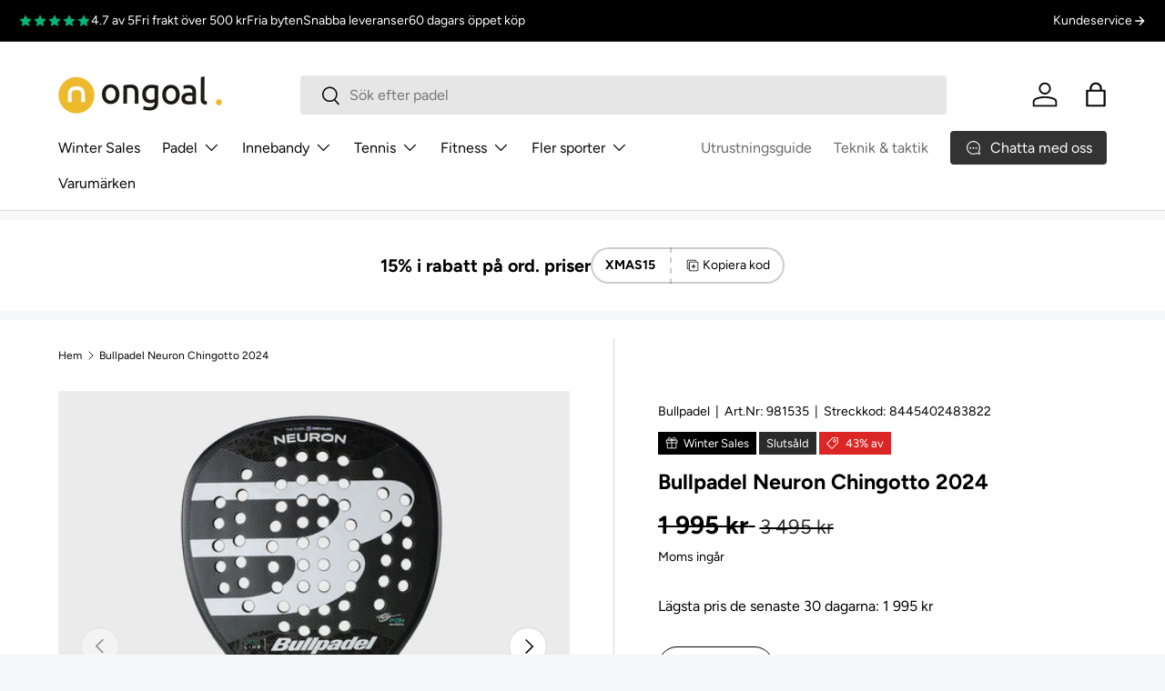

--- FILE ---
content_type: text/javascript
request_url: https://cdn.shopify.com/extensions/019aeda5-3c49-79a8-93b2-5f334c741196/qliro-extension-26/assets/qliro-widget.js
body_size: -64
content:
const countryArr = ["SE", "NO", "DK", "FI"];
const langArr = ["sv", "no", "da", "fi", "en"];

let hasExecuted = false;
let widgetKey = "rCbxBOgggt12TH5jmzMO"

const createWidgetScript = () => {
  const selectedCountry = (document.querySelector(".qliro-banner-container")?.getAttribute("country") || 
                           document.querySelector(".qliro-widget-container")?.getAttribute("country")) || "SE";

  const selectedLang = (document.querySelector(".qliro-banner-container")?.getAttribute("lang") ||
                        document.querySelector(".qliro-widget-container")?.getAttribute("lang")) || "en";

  // Normalize nb (Norwegian Bokmål) to no for Qliro compatibility
  const normalizedLang = selectedLang === 'nb' ? 'no' : selectedLang;

  let src = `https://widgets.qliro.com/?m=${widgetKey}&c=SE&l=en`;

  if (countryArr.includes(selectedCountry) && langArr.includes(normalizedLang)) {
    src = `https://widgets.qliro.com/?m=${widgetKey}&c=${selectedCountry}&l=${normalizedLang}`;
  } else if (countryArr.includes(selectedCountry)) {
    src = `https://widgets.qliro.com/?m=${widgetKey}&c=${selectedCountry}&l=en`;
  } else if (langArr.includes(normalizedLang)) {
    src = `https://widgets.qliro.com/?m=${widgetKey}&c=SE&l=${normalizedLang}`;
  }

  // Load the script if not already loaded
  if (!window.qliroScriptLoaded) {
    const script = document.createElement('script');
    script.src = src;
    script.async = true;
    document.head.appendChild(script);
    window.qliroScriptLoaded = true;
  }
};

const observer = new MutationObserver((mutationsList, observer) => {
  if (hasExecuted) return; // Prevent executing multiple times

  const bannerContainer = document.querySelector(".qliro-banner-container");
  const widgetContainer = document.querySelector(".qliro-widget-container");

  if (bannerContainer || widgetContainer) {
    hasExecuted = true; // Set flag to true
    createWidgetScript(); // Call the function to create the widget script
    observer.disconnect(); // Stop observing
  }
});

// Start observing the document for changes
observer.observe(document.body, {
  childList: true,
  subtree: true
});
